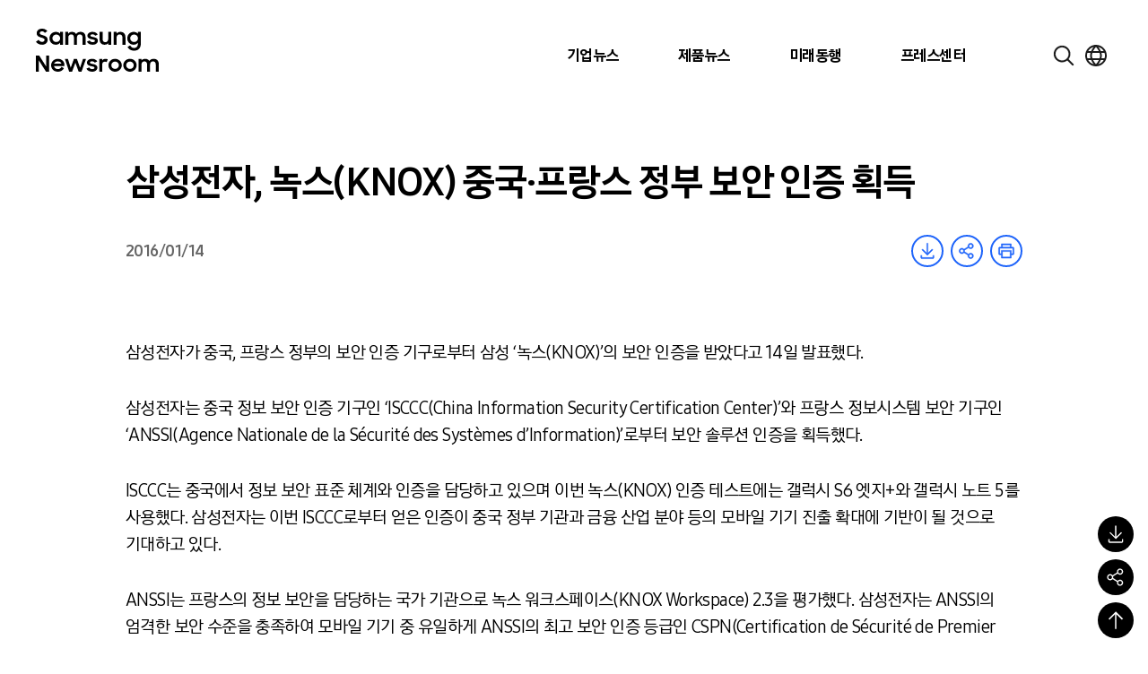

--- FILE ---
content_type: text/css
request_url: https://img.global.news.samsung.com/betree_content/special_20201203/collect2020.css
body_size: 3951
content:

/*# sourceMappingURL=style.css.map*/
@charset "utf-8";

.collect2020{padding:110px 85px 100px;background: linear-gradient(#000, #191919);}
.collect2020 .top{color:#fff;text-align:center;font-weight:bold;line-height:1;}
.collect2020 .top .title{font-size:40px;margin-bottom:0.6em;color: white !important;}
.collect2020 .top .part{font-size:60px;color: white;margin-bottom: 1.55em;}
.collect2020 .contents ul{border-top:1px solid #353535;}
.collect2020 .contents li{width:100%;border-bottom:1px solid #353535;margin:0;list-style:none;padding:0;}
.collect2020 .contents br,
.collect2020 .contents p{display:none;}
.collect2020 .contents a{display:flex;align-items:center;padding:50px 0;position:relative;border: 0;}
.collect2020 .contents a:after{
    content:"";position:absolute;right:0;top:50%;transform:translateY(-50%);width:50px;height:50px;
    background:#0f0f0f url(https://img.kr.news.samsung.com/betree_content/special_20201203/images/icon_plus.png) no-repeat center/cover;border-radius:50%;
}
.collect2020 .contents .image{flex:0 0 auto;width:33.813%;overflow:hidden;}
.collect2020 .contents .image img{width:100%;transition:transform .8s ease;}
.collect2020 .contents .desc{color:#fff;padding-left:56px;padding-right:76px;font-size:26px;font-weight:bold;}
.collect2020 .contents a:hover .image img,
.collect2020 .contents a:focus .image img{transform:scale(1.1);}
.collect2020 .contents .block.desktop{display:block;}

@media (max-width: 768px){
    .collect2020{padding:40px 24px;}
    .collect2020 .top .title{font-size:14px;}
    .collect2020 .top .part{font-size:24px;}
    .collect2020 .contents a{padding:20px 0 20px 5px;}
    .collect2020 .contents a:after{width:30px;height:30px;right:5px;}
    .collect2020 .contents .image{width:28.52%;}
    .collect2020 .contents .desc{padding-left:10px;padding-right:42px;font-size:13px;height:54px;display:-webkit-box;overflow:hidden;text-overflow:ellipsis;-webkit-box-orient:vertical;-webkit-line-clamp:3;}
    .collect2020 .contents .block.desktop{display:inline;}
}

.collect2020 .main{color:#f8f5ee;text-align: center;padding-bottom:32px;}
.collect2020 .main .sub_title{font-size:40px;font-weight: bold;margin-bottom:42px;}
.collect2020 .main .title{font-size:60px;font-weight:bold;margin-bottom:62px; color: white !important;}
.collect2020 .main .desc{font-size:24px;margin:0 -50px 115px;}
.collect2020 .main ul{margin-right:-26px;}
.collect2020 .main ul:after{content:"";display:block;clear:both;}
.collect2020 .main li{width:100%;list-style:none;position:relative;padding-bottom:0;margin:0 0 26px;padding-right:26px;float:left;}
.collect2020 .main li a{display:block;width:100%;position:relative; border: 0 !important;}
.collect2020 .main li br,
.collect2020 .main li p{display:none;}
.collect2020 .main .image{display:block;width:100%;overflow:hidden;}  
.collect2020 .main .image img{transition:transform .8s ease;width:100%;height:100%;}
.collect2020 .main .text{display:block;font-size:40px;font-weight:bold;color:#f8f5ee;position: absolute;top:50%;width:100%;transform:translateY(-50%)}
.collect2020 .main .two_banner{width:50%;}
.collect2020 .main .two_banner.last{margin-bottom:0;}
.collect2020 .main .two_banner .image{width:100%;}
.collect2020 .main .two_banner .image img{width:100%;}
.collect2020 .main .two_banner a{width:100%;}
.collect2020 .main .two_banner .text{width:100%;top:38px;transform: none;padding: 0 10px;}
.collect2020 .main a:hover .image img,
.collect2020 .main a:focus .image img{transform:scale(1.1);}
@media (max-width: 768px){
    .collect2020 .main .sub_title{font-size:14px;margin-bottom:14px;}
    .collect2020 .main .title{font-size:26px;margin-bottom:32px;}
    .collect2020 .main .desc{font-size:14px;margin:0 0 40px;}
    .collect2020 .main li{margin-bottom:13px;}
    .collect2020 .main .text{font-size:20px;}
    .collect2020 .main .two_banner .text{font-size:14px;top:10%;}
}




--- FILE ---
content_type: image/svg+xml
request_url: https://news.samsung.com/kr/wp-content/themes/newsroom/assets/images/icons/download-no-contents.svg
body_size: 380
content:
<svg width="80" height="80" viewBox="0 0 80 80" fill="none" xmlns="http://www.w3.org/2000/svg">
<g id="Folder">
<path id="Vector" d="M27.925 15L36.475 23.525L37.925 25H70V65H10V15H27.925ZM27.925 10H10C8.67392 10 7.40215 10.5268 6.46447 11.4645C5.52678 12.4021 5 13.6739 5 15V65C5 66.3261 5.52678 67.5979 6.46447 68.5355C7.40215 69.4732 8.67392 70 10 70H70C71.3261 70 72.5979 69.4732 73.5355 68.5355C74.4732 67.5979 75 66.3261 75 65V25C75 23.6739 74.4732 22.4022 73.5355 21.4645C72.5979 20.5268 71.3261 20 70 20H40L31.475 11.475C31.0099 11.0071 30.4567 10.6358 29.8474 10.3827C29.2381 10.1295 28.5848 9.99948 27.925 10Z" fill="#666666"/>
</g>
</svg>


--- FILE ---
content_type: text/javascript
request_url: https://news.samsung.com/kr/wp-content/plugins/btr-custom-block/src/image-in-new-window/js/btr-image-controller.js
body_size: 1403
content:

//=====================================
//
// Layer popup : img Zoom-in, Zoom-out
//
//=====================================

(function($){


    function ImageZoom() {

        this.$target = null;
        this.$overlay = null;
        this.clickedImg = null;
        this.depth = 0; //zoom단계
        this.imgSize = 0;
        this.layerWidth = 0;
        this.layerHeight = 0;

        this.browserWidth = 0;
        this.src = "";

        //btns
        this.btnIn = null;
        this.btnOut = null;
        this.btnClose = null;

    }

    ImageZoom.prototype.init = function(){

        this.$target = $(".zoom_layer");
        this.$overlay = $(".overlay");
        this.clickedImg = $(".swImageNewWindow");
        this.depth = 1;

        this.layerWidth = 1299;
        this.layerHeight = 600;

        this.browserWidth = window.innerWidth;

        //btns
        this.btnIn = this.$target.find(".btn_in");
        this.btnOut = this.$target.find(".btn_out");
        this.btnClose = this.$target.find(".btn_close");


    };

    ImageZoom.prototype.zoomIn = function(){
        var me = this;
        me.btnIn.click(function(){

            //170410수정 : 확대 비율 1, 1.5, 2배로 수정
            me.depth += 0.5;
            if( me.depth > 2 ){ me.depth = 2;}
            me.initEvt();
        });
    };

    ImageZoom.prototype.zoomOut = function(){
        var me = this;
        me.btnOut.click(function(){

            //170410수정 : 확대 비율 1, 1.5, 2배로 수정
            me.depth -= 0.5;
            if( me.depth < 1 ){ me.depth = 1;}
            me.initEvt();
        });
    };

    ImageZoom.prototype.zoomClose = function(){
        var me = this;
        me.btnClose.click(function(){

            $("html").attr("style","");
            me.reset();
            me.$target.hide();
            me.$overlay.removeClass("imgController");
        });
    };

    ImageZoom.prototype.confirmSize = function(){
        var me = this;
        me.browserWidth = window.innerWidth;

        if(me.browserWidth <= 1024){


        }else{

            if(me.browserWidth <= 1440){

                me.layerWidth = me.browserWidth * 0.9;
                me.layerHeight = parseInt((me.layerWidth)*0.44);
                me.$target.css({
                    "height" : me.layerHeight,
                    "margin-top" : -(me.layerHeight/2)
                });
                me.imgSize = parseInt(me.layerWidth - 20);
                me.$target.find("img").css("width",me.imgSize);

            }else{
                me.layerWidth = me.$target.innerWidth();
                me.layerHeight = parseInt((me.layerWidth)*0.44);
                me.imgSize = parseInt(me.layerWidth - 20);
                me.layerHeight = 600;
                me.$target.css({
                    "height" : me.layerHeight,
                    "margin-top" : -300
                });
                me.$target.find("img").css("width",me.imgSize);
            }
        }
    };

    ImageZoom.prototype.sizeChk = function(){
        var me = this;
        me.browserWidth = window.innerWidth;

        if(me.browserWidth <= 1024){

            me.reset();
            me.$target.hide();
            if(me.$overlay.hasClass("imgController")) {
                $("html").attr("style", "");
                me.$overlay.removeClass("imgController");
            }
            me.clickedImg.off("click");
            me.setClickEvent2();

        }else{

            if(me.browserWidth <= 1440){

                me.layerWidth = me.$target.innerWidth();
                me.layerHeight = parseInt((me.layerWidth)*0.44);
                me.$target.css({
                    "height" : me.layerHeight,
                    "margin-top" : -(me.layerHeight/2)
                });
                me.imgSize = parseInt(me.layerWidth - 20);
                me.$target.find("img").css("width",me.imgSize);

            }else{
                me.layerWidth = me.$target.innerWidth();
                me.layerHeight = parseInt((me.layerWidth)*0.44);
                me.imgSize = parseInt(me.layerWidth - 20);
                me.layerHeight = 600;
                me.$target.css({
                    "height" : me.layerHeight,
                    "margin-top" : -300
                });
                me.$target.find("img").css("width",me.imgSize);
            }
            me.clickedImg.off("click");
            me.setClickEvent();
            me.initEvt();
        }

    };

    ImageZoom.prototype.setClickEvent = function(){

        var me = this;

        $(me.clickedImg).each(function(){

            if($(this).attr("src")){

                $(this).on('click', function(e){

                    e.preventDefault();

                    me.confirmSize();
                    me.src = $(this).data("sw-popup-image-url");
                    me.$target.find("img").attr("src", me.src );
                    $("html").css({"overflow-y":"hidden"});


                    $(document).keydown(function(e){

                        if(e.which == 27){
                            me.reset();
                            me.$target.hide();
                            me.$overlay.removeClass("imgController");
                            $("html").attr("style","");

                        }
                    });

                    me.$target.show();
                    me.$overlay.addClass("imgController");

                });
            }
        });
    };

    ImageZoom.prototype.setClickEvent2 = function(){

        var me = this;

        $(me.clickedImg).each(function(){

            if($(this).attr("src")){

                $(this).on('click', function(e){

                    e.preventDefault();

                    me.confirmSize();
                    me.src = $(this).data("sw-popup-image-url");

                    window.open(me.src);

                });
            }else{
                $(this).on('click', function(e) {
                    e.preventDefault();
                });
            }
        });

    };



    ImageZoom.prototype.reset = function(){
        this.depth = 1;
        //this.$target.find(".draggable").attr("style","").attr("src", btr_image_controller.default_image_url);
    };

    ImageZoom.prototype.initEvt = function(){
        this.$target.find(".draggable").css("width", this.imgSize * this.depth +"px");

    };


    ImageZoom.prototype.resize = function(){
        var me = this;
        $(window).resize(function(){
            me.sizeChk();

        });
    };

    ImageZoom.prototype.execute = function(){
        this.init();
        this.sizeChk();
        this.zoomIn();
        this.zoomOut();
        this.zoomClose();
        this.resize();
    };


    $(function() {

        //즉시실행
        var $swImgWide = $(".swImageWide"),
            $swImgNew = $(".swImageNewWindow");

        $swImgWide.closest("p").addClass("swImageWide");
        $swImgWide.closest(".wp-caption").addClass("swImageWide");
        $swImgNew.closest("p").addClass("swImageNewWindow");
        $swImgNew.closest(".wp-caption").addClass("swImageNewWindow");

        var imgzoom = new ImageZoom();
        imgzoom.execute();

    }());

})(jQuery);
